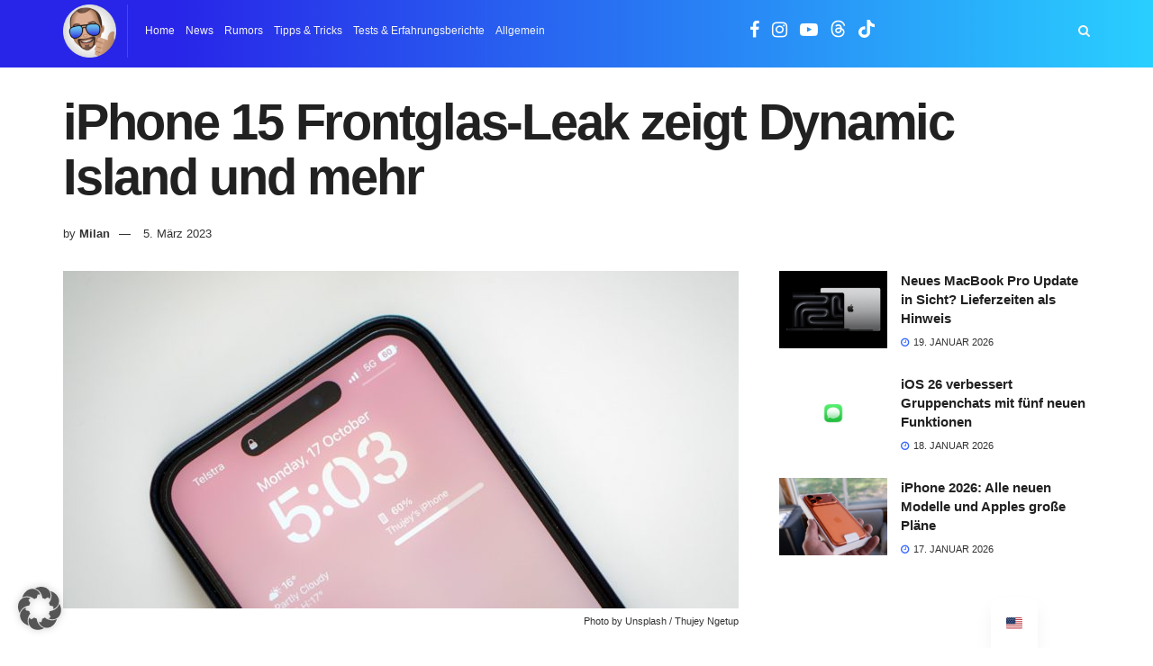

--- FILE ---
content_type: text/html; charset=utf-8
request_url: https://www.google.com/recaptcha/api2/aframe
body_size: 268
content:
<!DOCTYPE HTML><html><head><meta http-equiv="content-type" content="text/html; charset=UTF-8"></head><body><script nonce="RRFtvpErI0508ZVHkeSvWw">/** Anti-fraud and anti-abuse applications only. See google.com/recaptcha */ try{var clients={'sodar':'https://pagead2.googlesyndication.com/pagead/sodar?'};window.addEventListener("message",function(a){try{if(a.source===window.parent){var b=JSON.parse(a.data);var c=clients[b['id']];if(c){var d=document.createElement('img');d.src=c+b['params']+'&rc='+(localStorage.getItem("rc::a")?sessionStorage.getItem("rc::b"):"");window.document.body.appendChild(d);sessionStorage.setItem("rc::e",parseInt(sessionStorage.getItem("rc::e")||0)+1);localStorage.setItem("rc::h",'1768895027093');}}}catch(b){}});window.parent.postMessage("_grecaptcha_ready", "*");}catch(b){}</script></body></html>